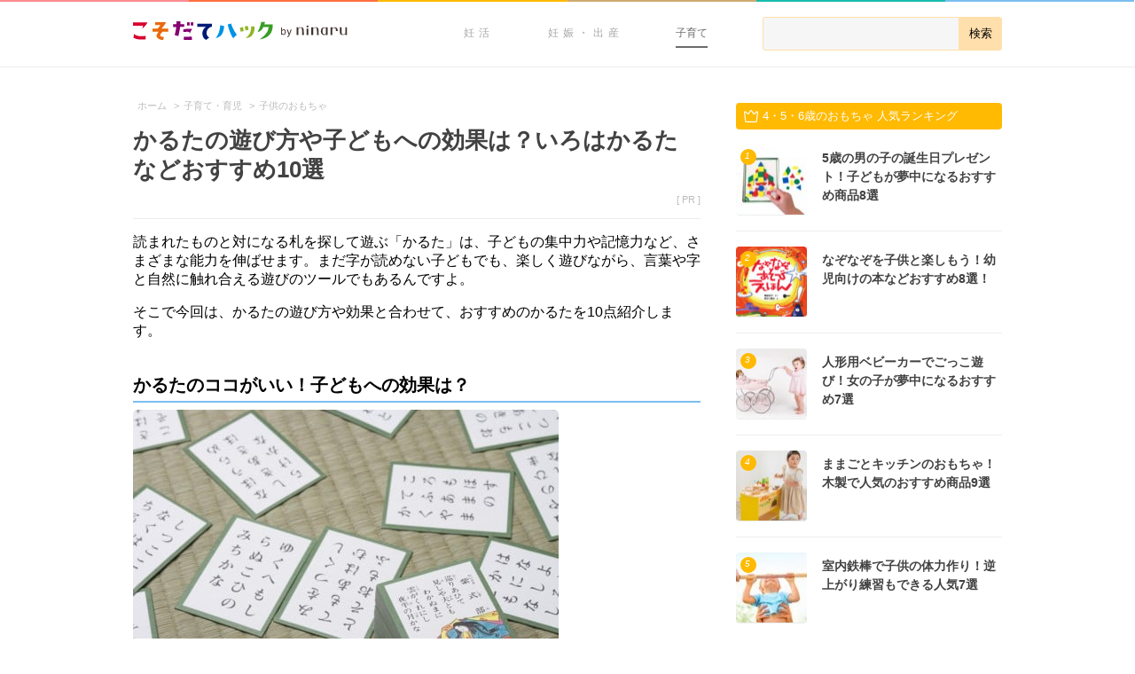

--- FILE ---
content_type: text/html; charset=UTF-8
request_url: https://192abc.com/20437
body_size: 18079
content:
<!doctype html>
<html lang="ja">

    <head>
        <meta charset="utf-8">

        <title>かるたの遊び方や子どもへの効果は？いろはかるたなどおすすめ10選 - こそだてハック</title>

        <meta name="HandheldFriendly" content="True">
        <meta name="MobileOptimized" content="320">
        <meta name="viewport" content="width=device-width, initial-scale=1"/>

        
        <link rel="apple-touch-icon" href="https://assets-hack.192abc.com/img/common/apple-touch-icon.png">
        <link rel="icon" href="https://assets-hack.192abc.com/img/common/favicon.png">

        <meta name="msapplication-TileColor" content="#f01d4f">
        <meta name="msapplication-TileImage" content="https://assets-hack.192abc.com/img/common/win8-tile-icon.png">

                <meta name="format-detection" content="telephone=no">


        
        <meta name='robots' content='index, follow, max-image-preview:large, max-snippet:-1, max-video-preview:-1' />
	<style>img:is([sizes="auto" i], [sizes^="auto," i]) { contain-intrinsic-size: 3000px 1500px }</style>
		    <script>
	        var ajaxurl = "https://192abc.com/wp/wp-admin/admin-ajax.php";
	    </script>
	
	<!-- This site is optimized with the Yoast SEO plugin v24.9 - https://yoast.com/wordpress/plugins/seo/ -->
	<meta name="description" content="読まれたものと対になる札を探して遊ぶ「かるた」は、子どもの集中力や記憶力など、さまざまな能力を伸ばせます。まだ字が読めない子どもでも、楽しく遊びながら、言葉や字" />
	<link rel="canonical" href="https://192abc.com/20437" />
	<meta property="og:locale" content="ja_JP" />
	<meta property="og:type" content="article" />
	<meta property="og:title" content="かるたの遊び方や子どもへの効果は？いろはかるたなどおすすめ10選 - こそだてハック" />
	<meta property="og:description" content="読まれたものと対になる札を探して遊ぶ「かるた」は、子どもの集中力や記憶力など、さまざまな能力を伸ばせます。まだ字が読めない子どもでも、楽しく遊びながら、言葉や字" />
	<meta property="og:url" content="https://192abc.com/20437" />
	<meta property="og:site_name" content="こそだてハック" />
	<meta property="article:publisher" content="https://www.facebook.com/192abc" />
	<meta property="article:published_time" content="2022-06-15T07:25:54+00:00" />
	<meta property="article:modified_time" content="2022-06-15T07:31:18+00:00" />
	<meta property="og:image" content="https://assets-hack.192abc.com/uploads/2022/05/23094652/1207affff8636bc5371fc0cc73255c2a_1653299212.jpeg" />
	<meta property="og:image:width" content="300" />
	<meta property="og:image:height" content="300" />
	<meta property="og:image:type" content="image/jpeg" />
	<meta name="author" content="hirama.kanae" />
	<meta name="twitter:card" content="summary_large_image" />
	<meta name="twitter:creator" content="@192abc" />
	<meta name="twitter:site" content="@192abc" />
	<meta name="twitter:label1" content="執筆者" />
	<meta name="twitter:data1" content="hirama.kanae" />
	<meta name="twitter:label2" content="推定読み取り時間" />
	<meta name="twitter:data2" content="4分" />
	<script type="application/ld+json" class="yoast-schema-graph">{"@context":"https://schema.org","@graph":[{"@type":"WebPage","@id":"https://192abc.com/20437","url":"https://192abc.com/20437","name":"かるたの遊び方や子どもへの効果は？いろはかるたなどおすすめ10選 - こそだてハック","isPartOf":{"@id":"https://192abc.com/#website"},"primaryImageOfPage":{"@id":"https://192abc.com/20437#primaryimage"},"image":{"@id":"https://192abc.com/20437#primaryimage"},"thumbnailUrl":"https://assets-hack.192abc.com/uploads/2022/05/23094652/1207affff8636bc5371fc0cc73255c2a_1653299212.jpeg","datePublished":"2022-06-15T07:25:54+00:00","dateModified":"2022-06-15T07:31:18+00:00","author":{"@id":"https://192abc.com/#/schema/person/25dc3a6ac45e94af82f557059d05154a"},"description":"読まれたものと対になる札を探して遊ぶ「かるた」は、子どもの集中力や記憶力など、さまざまな能力を伸ばせます。まだ字が読めない子どもでも、楽しく遊びながら、言葉や字","breadcrumb":{"@id":"https://192abc.com/20437#breadcrumb"},"inLanguage":"ja","potentialAction":[{"@type":"ReadAction","target":["https://192abc.com/20437"]}]},{"@type":"ImageObject","inLanguage":"ja","@id":"https://192abc.com/20437#primaryimage","url":"https://assets-hack.192abc.com/uploads/2022/05/23094652/1207affff8636bc5371fc0cc73255c2a_1653299212.jpeg","contentUrl":"https://assets-hack.192abc.com/uploads/2022/05/23094652/1207affff8636bc5371fc0cc73255c2a_1653299212.jpeg","width":300,"height":300,"caption":"幼児用かるた たべものかるたあっちゃんあがつく"},{"@type":"BreadcrumbList","@id":"https://192abc.com/20437#breadcrumb","itemListElement":[{"@type":"ListItem","position":1,"name":"Home","item":"https://192abc.com/"},{"@type":"ListItem","position":2,"name":"かるたの遊び方や子どもへの効果は？いろはかるたなどおすすめ10選"}]},{"@type":"WebSite","@id":"https://192abc.com/#website","url":"https://192abc.com/","name":"こそだてハック","description":"","potentialAction":[{"@type":"SearchAction","target":{"@type":"EntryPoint","urlTemplate":"https://192abc.com/?s={search_term_string}"},"query-input":{"@type":"PropertyValueSpecification","valueRequired":true,"valueName":"search_term_string"}}],"inLanguage":"ja"},{"@type":"Person","@id":"https://192abc.com/#/schema/person/25dc3a6ac45e94af82f557059d05154a","name":"hirama.kanae","image":{"@type":"ImageObject","inLanguage":"ja","@id":"https://192abc.com/#/schema/person/image/","url":"https://secure.gravatar.com/avatar/3336c247ab067fa362cb7e9940814a623762e6a9881d134991ff75732069f11d?s=96&d=mm&r=g","contentUrl":"https://secure.gravatar.com/avatar/3336c247ab067fa362cb7e9940814a623762e6a9881d134991ff75732069f11d?s=96&d=mm&r=g","caption":"hirama.kanae"}}]}</script>
	<!-- / Yoast SEO plugin. -->


<link rel='dns-prefetch' href='//assets-hack.192abc.com' />
<link rel='dns-prefetch' href='//192abc.com' />
<style id='classic-theme-styles-inline-css' type='text/css'>
/*! This file is auto-generated */
.wp-block-button__link{color:#fff;background-color:#32373c;border-radius:9999px;box-shadow:none;text-decoration:none;padding:calc(.667em + 2px) calc(1.333em + 2px);font-size:1.125em}.wp-block-file__button{background:#32373c;color:#fff;text-decoration:none}
</style>
<style id='global-styles-inline-css' type='text/css'>
:root{--wp--preset--aspect-ratio--square: 1;--wp--preset--aspect-ratio--4-3: 4/3;--wp--preset--aspect-ratio--3-4: 3/4;--wp--preset--aspect-ratio--3-2: 3/2;--wp--preset--aspect-ratio--2-3: 2/3;--wp--preset--aspect-ratio--16-9: 16/9;--wp--preset--aspect-ratio--9-16: 9/16;--wp--preset--color--black: #000000;--wp--preset--color--cyan-bluish-gray: #abb8c3;--wp--preset--color--white: #ffffff;--wp--preset--color--pale-pink: #f78da7;--wp--preset--color--vivid-red: #cf2e2e;--wp--preset--color--luminous-vivid-orange: #ff6900;--wp--preset--color--luminous-vivid-amber: #fcb900;--wp--preset--color--light-green-cyan: #7bdcb5;--wp--preset--color--vivid-green-cyan: #00d084;--wp--preset--color--pale-cyan-blue: #8ed1fc;--wp--preset--color--vivid-cyan-blue: #0693e3;--wp--preset--color--vivid-purple: #9b51e0;--wp--preset--gradient--vivid-cyan-blue-to-vivid-purple: linear-gradient(135deg,rgba(6,147,227,1) 0%,rgb(155,81,224) 100%);--wp--preset--gradient--light-green-cyan-to-vivid-green-cyan: linear-gradient(135deg,rgb(122,220,180) 0%,rgb(0,208,130) 100%);--wp--preset--gradient--luminous-vivid-amber-to-luminous-vivid-orange: linear-gradient(135deg,rgba(252,185,0,1) 0%,rgba(255,105,0,1) 100%);--wp--preset--gradient--luminous-vivid-orange-to-vivid-red: linear-gradient(135deg,rgba(255,105,0,1) 0%,rgb(207,46,46) 100%);--wp--preset--gradient--very-light-gray-to-cyan-bluish-gray: linear-gradient(135deg,rgb(238,238,238) 0%,rgb(169,184,195) 100%);--wp--preset--gradient--cool-to-warm-spectrum: linear-gradient(135deg,rgb(74,234,220) 0%,rgb(151,120,209) 20%,rgb(207,42,186) 40%,rgb(238,44,130) 60%,rgb(251,105,98) 80%,rgb(254,248,76) 100%);--wp--preset--gradient--blush-light-purple: linear-gradient(135deg,rgb(255,206,236) 0%,rgb(152,150,240) 100%);--wp--preset--gradient--blush-bordeaux: linear-gradient(135deg,rgb(254,205,165) 0%,rgb(254,45,45) 50%,rgb(107,0,62) 100%);--wp--preset--gradient--luminous-dusk: linear-gradient(135deg,rgb(255,203,112) 0%,rgb(199,81,192) 50%,rgb(65,88,208) 100%);--wp--preset--gradient--pale-ocean: linear-gradient(135deg,rgb(255,245,203) 0%,rgb(182,227,212) 50%,rgb(51,167,181) 100%);--wp--preset--gradient--electric-grass: linear-gradient(135deg,rgb(202,248,128) 0%,rgb(113,206,126) 100%);--wp--preset--gradient--midnight: linear-gradient(135deg,rgb(2,3,129) 0%,rgb(40,116,252) 100%);--wp--preset--font-size--small: 13px;--wp--preset--font-size--medium: 20px;--wp--preset--font-size--large: 36px;--wp--preset--font-size--x-large: 42px;--wp--preset--spacing--20: 0.44rem;--wp--preset--spacing--30: 0.67rem;--wp--preset--spacing--40: 1rem;--wp--preset--spacing--50: 1.5rem;--wp--preset--spacing--60: 2.25rem;--wp--preset--spacing--70: 3.38rem;--wp--preset--spacing--80: 5.06rem;--wp--preset--shadow--natural: 6px 6px 9px rgba(0, 0, 0, 0.2);--wp--preset--shadow--deep: 12px 12px 50px rgba(0, 0, 0, 0.4);--wp--preset--shadow--sharp: 6px 6px 0px rgba(0, 0, 0, 0.2);--wp--preset--shadow--outlined: 6px 6px 0px -3px rgba(255, 255, 255, 1), 6px 6px rgba(0, 0, 0, 1);--wp--preset--shadow--crisp: 6px 6px 0px rgba(0, 0, 0, 1);}:where(.is-layout-flex){gap: 0.5em;}:where(.is-layout-grid){gap: 0.5em;}body .is-layout-flex{display: flex;}.is-layout-flex{flex-wrap: wrap;align-items: center;}.is-layout-flex > :is(*, div){margin: 0;}body .is-layout-grid{display: grid;}.is-layout-grid > :is(*, div){margin: 0;}:where(.wp-block-columns.is-layout-flex){gap: 2em;}:where(.wp-block-columns.is-layout-grid){gap: 2em;}:where(.wp-block-post-template.is-layout-flex){gap: 1.25em;}:where(.wp-block-post-template.is-layout-grid){gap: 1.25em;}.has-black-color{color: var(--wp--preset--color--black) !important;}.has-cyan-bluish-gray-color{color: var(--wp--preset--color--cyan-bluish-gray) !important;}.has-white-color{color: var(--wp--preset--color--white) !important;}.has-pale-pink-color{color: var(--wp--preset--color--pale-pink) !important;}.has-vivid-red-color{color: var(--wp--preset--color--vivid-red) !important;}.has-luminous-vivid-orange-color{color: var(--wp--preset--color--luminous-vivid-orange) !important;}.has-luminous-vivid-amber-color{color: var(--wp--preset--color--luminous-vivid-amber) !important;}.has-light-green-cyan-color{color: var(--wp--preset--color--light-green-cyan) !important;}.has-vivid-green-cyan-color{color: var(--wp--preset--color--vivid-green-cyan) !important;}.has-pale-cyan-blue-color{color: var(--wp--preset--color--pale-cyan-blue) !important;}.has-vivid-cyan-blue-color{color: var(--wp--preset--color--vivid-cyan-blue) !important;}.has-vivid-purple-color{color: var(--wp--preset--color--vivid-purple) !important;}.has-black-background-color{background-color: var(--wp--preset--color--black) !important;}.has-cyan-bluish-gray-background-color{background-color: var(--wp--preset--color--cyan-bluish-gray) !important;}.has-white-background-color{background-color: var(--wp--preset--color--white) !important;}.has-pale-pink-background-color{background-color: var(--wp--preset--color--pale-pink) !important;}.has-vivid-red-background-color{background-color: var(--wp--preset--color--vivid-red) !important;}.has-luminous-vivid-orange-background-color{background-color: var(--wp--preset--color--luminous-vivid-orange) !important;}.has-luminous-vivid-amber-background-color{background-color: var(--wp--preset--color--luminous-vivid-amber) !important;}.has-light-green-cyan-background-color{background-color: var(--wp--preset--color--light-green-cyan) !important;}.has-vivid-green-cyan-background-color{background-color: var(--wp--preset--color--vivid-green-cyan) !important;}.has-pale-cyan-blue-background-color{background-color: var(--wp--preset--color--pale-cyan-blue) !important;}.has-vivid-cyan-blue-background-color{background-color: var(--wp--preset--color--vivid-cyan-blue) !important;}.has-vivid-purple-background-color{background-color: var(--wp--preset--color--vivid-purple) !important;}.has-black-border-color{border-color: var(--wp--preset--color--black) !important;}.has-cyan-bluish-gray-border-color{border-color: var(--wp--preset--color--cyan-bluish-gray) !important;}.has-white-border-color{border-color: var(--wp--preset--color--white) !important;}.has-pale-pink-border-color{border-color: var(--wp--preset--color--pale-pink) !important;}.has-vivid-red-border-color{border-color: var(--wp--preset--color--vivid-red) !important;}.has-luminous-vivid-orange-border-color{border-color: var(--wp--preset--color--luminous-vivid-orange) !important;}.has-luminous-vivid-amber-border-color{border-color: var(--wp--preset--color--luminous-vivid-amber) !important;}.has-light-green-cyan-border-color{border-color: var(--wp--preset--color--light-green-cyan) !important;}.has-vivid-green-cyan-border-color{border-color: var(--wp--preset--color--vivid-green-cyan) !important;}.has-pale-cyan-blue-border-color{border-color: var(--wp--preset--color--pale-cyan-blue) !important;}.has-vivid-cyan-blue-border-color{border-color: var(--wp--preset--color--vivid-cyan-blue) !important;}.has-vivid-purple-border-color{border-color: var(--wp--preset--color--vivid-purple) !important;}.has-vivid-cyan-blue-to-vivid-purple-gradient-background{background: var(--wp--preset--gradient--vivid-cyan-blue-to-vivid-purple) !important;}.has-light-green-cyan-to-vivid-green-cyan-gradient-background{background: var(--wp--preset--gradient--light-green-cyan-to-vivid-green-cyan) !important;}.has-luminous-vivid-amber-to-luminous-vivid-orange-gradient-background{background: var(--wp--preset--gradient--luminous-vivid-amber-to-luminous-vivid-orange) !important;}.has-luminous-vivid-orange-to-vivid-red-gradient-background{background: var(--wp--preset--gradient--luminous-vivid-orange-to-vivid-red) !important;}.has-very-light-gray-to-cyan-bluish-gray-gradient-background{background: var(--wp--preset--gradient--very-light-gray-to-cyan-bluish-gray) !important;}.has-cool-to-warm-spectrum-gradient-background{background: var(--wp--preset--gradient--cool-to-warm-spectrum) !important;}.has-blush-light-purple-gradient-background{background: var(--wp--preset--gradient--blush-light-purple) !important;}.has-blush-bordeaux-gradient-background{background: var(--wp--preset--gradient--blush-bordeaux) !important;}.has-luminous-dusk-gradient-background{background: var(--wp--preset--gradient--luminous-dusk) !important;}.has-pale-ocean-gradient-background{background: var(--wp--preset--gradient--pale-ocean) !important;}.has-electric-grass-gradient-background{background: var(--wp--preset--gradient--electric-grass) !important;}.has-midnight-gradient-background{background: var(--wp--preset--gradient--midnight) !important;}.has-small-font-size{font-size: var(--wp--preset--font-size--small) !important;}.has-medium-font-size{font-size: var(--wp--preset--font-size--medium) !important;}.has-large-font-size{font-size: var(--wp--preset--font-size--large) !important;}.has-x-large-font-size{font-size: var(--wp--preset--font-size--x-large) !important;}
:where(.wp-block-post-template.is-layout-flex){gap: 1.25em;}:where(.wp-block-post-template.is-layout-grid){gap: 1.25em;}
:where(.wp-block-columns.is-layout-flex){gap: 2em;}:where(.wp-block-columns.is-layout-grid){gap: 2em;}
:root :where(.wp-block-pullquote){font-size: 1.5em;line-height: 1.6;}
</style>
<link rel='stylesheet' id='quiz-maker-css' href='https://192abc.com/wp/wp-content/plugins/quiz-maker/public/css/quiz-maker-public.css' type='text/css' media='all' />
<link rel='stylesheet' id='yesno_style-css' href='https://192abc.com/wp/wp-content/plugins/yesno/css/style.css' type='text/css' media='all' />
<link rel='stylesheet' id='bones-stylesheet-css' href='https://192abc.com/wp/wp-content/themes/192abc_pc/library/css/style.css' type='text/css' media='all' />
<link rel='shortlink' href='https://192abc.com/?p=20437' />

        
<div id="gtm-info"
     class="post_terms_data"
     style="display:none;"
     data-theme="pc"
     data-category="parenting"
     data-page="single"
     data-tag="|2-year-old|3-6-year-old|toy-456years|toy|training|intellectual-training|toys|parenting|playing-indoor|7-12-year-old|"
     data-termg="none"
     data-team="2">
>
</div>        <!-- Google Tag Manager -->
<script>(function(w,d,s,l,i){w[l]=w[l]||[];w[l].push({'gtm.start':
new Date().getTime(),event:'gtm.js'});var f=d.getElementsByTagName(s)[0],
j=d.createElement(s),dl=l!='dataLayer'?'&l='+l:'';j.async=true;j.src=
'https://www.googletagmanager.com/gtm.js?id='+i+dl;f.parentNode.insertBefore(j,f);
})(window,document,'script','dataLayer','GTM-T7KH4T');</script>
<!-- End Google Tag Manager -->
        <script src="https://www.googleoptimize.com/optimize.js?id=OPT-5NQ6N6K"></script>
                                <script type='text/javascript'>
var googletag = googletag || {};
googletag.cmd = googletag.cmd || [];
(function() {
    var gads = document.createElement('script');
    gads.async = true;
    gads.type = 'text/javascript';
    var useSSL = 'https:' == document.location.protocol;
    gads.src = (useSSL ? 'https:' : 'http:') +
        '//www.googletagservices.com/tag/js/gpt.js';
    var node = document.getElementsByTagName('script')[0];
    node.parentNode.insertBefore(gads, node);
})();
</script>


<script type='text/javascript'>
googletag.cmd.push(function() {

    googletag.defineSlot('/111042101/hack_pc_sidebar_rectangle_161003', [[336, 280], [300, 250]], 'div-gpt-ad-1475458471319-0').addService(googletag.pubads());

    
            googletag.defineSlot('/111042101/hack_pc_related_infeed_1_151110', [640, 170], 'div-gpt-ad-1447122483901-0').addService(googletag.pubads());
        googletag.defineSlot('/111042101/hack_pc_related_infeed_151020', [640, 170], 'div-gpt-ad-1445439878680-0').addService(googletag.pubads());
    
                googletag.defineSlot('/111042101/hack_pc_sidebar_halfpage_180509', [300, 600], 'div-gpt-ad-1525762744455-0').addService(googletag.pubads());
    
    googletag.pubads().enableSingleRequest();
    googletag.pubads().collapseEmptyDivs(true);
    googletag.pubads().setTargeting('mcat', ["parenting"]);
    googletag.pubads().setTargeting('cat', ["2-year-old","3-6-year-old","toys","parenting","7-12-year-old"]);
    googletag.pubads().setTargeting('tag', ["toy-456years","toy","training","intellectual-training","playing-indoor"]);
    googletag.pubads().setTargeting('pt', ["single"]);
    googletag.pubads().setTargeting('mterm', ["none"]);
    googletag.pubads().setTargeting('termg', ["none"]);
    googletag.pubads().setTargeting('id', ["20437"]);
    googletag.pubads().setTargeting('env', ["pro"]);
    googletag.enableServices();
});
</script>
            </head>
        <body class="wp-singular post-template-default single single-post postid-20437 single-format-standard wp-theme-192abc_base wp-child-theme-192abc_pc">
        <!-- Google Tag Manager (noscript) -->
<noscript><iframe src="https://www.googletagmanager.com/ns.html?id=GTM-T7KH4T"
height="0" width="0" style="display:none;visibility:hidden"></iframe></noscript>
<!-- End Google Tag Manager (noscript) -->        <div id="fb-root"></div>
<script>
    (function () {
        var addEventListener = window.addEventListener;
        var eventTypePrefix = '';
        var eventTypes = ['keydown', 'mousedown', 'mousemove', 'scroll'];
        var removeEventListener = window.removeEventListener;

        if (!addEventListener) {
            addEventListener = window.attachEvent;
            removeEventListener = window.detachEvent;
            eventTypePrefix = 'on';
        }

        registerEvents();

        function loadFacebookSDK() {
            (function(d, s, id) {
              var js, fjs = d.getElementsByTagName(s)[0];
              if (d.getElementById(id)) return;
              js = d.createElement(s); js.id = id;
              js.src = "//connect.facebook.net/ja_JP/sdk.js#xfbml=1&version=v2.3&appId=413117985492079";
              fjs.parentNode.insertBefore(js, fjs);
            }(document, 'script', 'facebook-jssdk'));

             unregisterEvents();
        }

        function registerEvents() {
            for (var i = 0, max = eventTypes.length; i < max; i += 1) {
                var eventType = eventTypePrefix + eventTypes[i];
                addEventListener(eventType, loadFacebookSDK);
            }
        }

        function unregisterEvents() {
            for (var i = 0, max = eventTypes.length; i < max; i += 1) {
                var eventType = eventTypePrefix + eventTypes[i];
                removeEventListener(eventType, loadFacebookSDK);
            }
        }
    })();
</script>

        <div class="container">
            <header class="header-navi">
    <div class="header-navi__lines">
        <span class="header-navi__lines--pink"></span>
        <span class="header-navi__lines--red"></span>
        <span class="header-navi__lines--yellow"></span>
        <span class="header-navi__lines--orange"></span>
        <span class="header-navi__lines--green"></span>
        <span class="header-navi__lines--blue"></span>
    </div>
    <div class="header-navi__wrap">
        <div class="header-navi__logo">
                        <a href="https://192abc.com">
                <img src="https://assets-hack.192abc.com/img/common/pc/header-logo.png" alt='こそだてハック|妊活・妊娠・出産・育児が"もっと楽しくなる"情報サイト' />
            </a>
                    </div>
        
        <form role="search" method="get" class="header-navi__search" action="/">
            <div class="header-navi__search-wrap">
                <input type="search" value="" name="s" id="s" />
                <input type="submit" value="検索"/>
            </div>
        </form>

        <div class="header-navi__categories">
            <ul class="header-navi-categories">
                <li class="header-navi-categories__list">
                    <a class="header-navi-categories__link" href="/trying-to-conceive/">
                        妊活
                    </a>
                </li>
                <li class="header-navi-categories__list">
                    <a class="header-navi-categories__link" href="/pregnancy/">
                        妊娠・出産
                    </a>
                    <ul class="header-navi-categories__sub-categories">
                        <li><a href="/pregnancy/pregnancy-ultra-initial">妊娠超初期</a></li>
                        <li><a href="/pregnancy/first-trimester">妊娠初期</a></li>
                        <li><a href="/pregnancy/second-trimester">妊娠中期</a></li>
                        <li><a href="/pregnancy/third-trimester">妊娠後期</a></li>
                        <li><a href="/pregnancy/birth">出産</a></li>
                    </ul>
                </li>
                <li class="header-navi-categories__list">
                    <a class="header-navi-categories__link--active" href="/parenting/">
                        子育て
                    </a>
                    <ul class="header-navi-categories__sub-categories">
                        <li><a href="/parenting/infant">0歳児</a></li>
                        <li><a href="/parenting/1-year-old">1歳児</a></li>
                        <li><a href="/parenting/2-year-old">2歳児</a></li>
                        <li><a href="/parenting/3-6-year-old">3~6歳児</a></li>
                        <li><a href="/parenting/7-12-year-old">7~12歳児</a></li>
                    </ul>
                </li>
            </ul>
        </div>
    </div>
</header>
<div class="main-content">
    <div class="single-article-container" role="main">
                <div class="breadcrumb" data-gtm="breadcrumb">
            <ul>
                <ol itemscope itemtype="http://schema.org/BreadcrumbList"><li itemprop="itemListElement" itemscope itemtype="http://schema.org/ListItem"><a itemprop="item" href="https://192abc.com">
                                    <span itemprop="name">ホーム</span>
                                </a>
                                <meta itemprop="position" content="1" />
                                 &gt;</li><li itemprop="itemListElement" itemscope itemtype="http://schema.org/ListItem"><a itemprop="item" href="https://192abc.com/parenting">
                                    <span itemprop="name">子育て・育児</span>
                                </a>
                                <meta itemprop="position" content="2" />
                                 &gt;</li><li itemprop="itemListElement" itemscope itemtype="http://schema.org/ListItem"><a itemprop="item" href="https://192abc.com/parenting/toys">
                                    <span itemprop="name">子供のおもちゃ</span>
                                </a>
                                <meta itemprop="position" content="3" />
                                </li>
            </ul>
        </div>                    <article class="single-article parenting post-20437 post type-post status-publish format-standard has-post-thumbnail hentry category-2-year-old category-3-6-year-old category-toys category-parenting category-7-12-year-old tag-toy-456years tag-toy tag-training tag-intellectual-training tag-playing-indoor" itemscope itemtype="http://schema.org/BlogPosting">
    <header class="single-article__header">
        <h1 class="single-article__title entry-title" itemprop="headline">かるたの遊び方や子どもへの効果は？いろはかるたなどおすすめ10選</h1>
        <p class="single-article__meta vcard">
                            [ PR ]
                        <span class="author"><span class="fn">こそだてハック</span></span>
        </p>
        
            </header>

    <section class="single-article__content entry-content" data-gtm="entry-content" itemprop="articleBody">
        <p>読まれたものと対になる札を探して遊ぶ「かるた」は、子どもの集中力や記憶力など、さまざまな能力を伸ばせます。まだ字が読めない子どもでも、楽しく遊びながら、言葉や字と自然に触れ合える遊びのツールでもあるんですよ。</p>
<p>そこで今回は、かるたの遊び方や効果と合わせて、おすすめのかるたを10点紹介します。</p>
<p class="spacer"></p>
<h2>かるたのココがいい！子どもへの効果は？</h2>
<img fetchpriority="high" decoding="async" class="alignnone size-medium wp-image-41198" src="https://assets-hack.192abc.com/uploads/2014/11/21145733/ae5acb139aa4c7cf78437750155939b0-480x320.jpg" alt="カルタ" width="480" height="320" />
<p>かるたは読み手の声を聞き取り、読まれた文字札に対応した取り札を探すカードゲーム。誰よりも早く札を取って、取った札の枚数を競うのが基本的な遊び方です。</p>
<p>文字に触れることで言葉を学べるのはもちろん、読み手の声を集中して聞き、多くの札の中から一枚の札を探すことで集中力を養えます。</p>
<p>また、3人以上で遊ぶと協調性も身につきますよ。最近では動物や地理といった身近なものをテーマにしたかるたがたくさんあるので、遊ぶことで多くの知識が自然と身につきます。</p>
<p class="spacer"></p>
<h2>かるたの遊び方は？</h2>
<img decoding="async" src="https://assets-hack.192abc.com/uploads/2022/06/06130414/b26189f2bfa7c1f358f1433f5e91e424_1654520654-480x319.jpg" class="high-resolution-image size-medium" alt="カード 子供 男の子 かるた トランプ 幼児" width="480" height="319" />
<h3>かるた取り</h3>
<p>誰でも楽しめる一般的な遊び方が「かるた取り」です。取り札を表にして広げ、文字札は山にします。読み手が文字札を山から1枚引いて読みあげ、読まれた文字札に対応する取り札を早く探し、一番多く取り札を集めた人が勝ちです。</p>
<h3>逆かるた</h3>
<p>逆かるたはかるた取りとは反対に、文字札を広げて取り札を山にします。全員で順番に取り札を引き、引いた取り札に対応した文字札を探します。</p>
<p>かるた取りに比べて難易度は上がりますが、文字を覚える練習にはピッタリですよ！</p>
<h3>よーいドンかるた</h3>
<p>いつもは床やテーブルに札を広げて遊ぶかるたを、簡単にはがせる両面テープで壁に貼ります。そしてスタート位置から、読み手の読み終わりと同時に取り札のある壁まで走って取ってくる遊びです。</p>
<p>よーいドンかるたなら、広い場所を使って大人数でも遊べますね。ただし、競争に夢中になりすぎてケガをしないように注意してくださいね。</p>
<h3>源平合戦</h3>
<p>4人以上で遊ぶ場合に行う、2つのチームに分かれてかるた取りをする形式です。チームで取った取り札の数を競います。</p>
<h3>坊主めくり</h3>
<p>百人一首というかるたで遊べる遊び方です。取り札だけを使って遊びます。取り札をよく混ぜ、裏返しにして4つの山に分けます。順番に好きな山から札を一枚ずつ取り、髪の毛の生えている男性なら手持ちの手札にできます。</p>
<p>しかし、髪の毛のない坊主を引いた場合は手持ちの札が没収されてしまいます。お姫様の札を引くと、引いた札と没収されている全ての札を自分のものにできます。全ての札を引き終わったときに、一番多く札を持っていた人が勝ちです。</p>
<p class="spacer"></p>
<h2>いろはかるたで美しい日本語を覚えよう</h2>
<h3>1. 大石天狗堂 江戸いろはかるた</h3>
<img decoding="async" src="https://assets-hack.192abc.com/uploads/2017/11/18231706/84c2e567a8db73f8aead16bb1de35af3_1511047021-480x480.jpg" class="high-resolution-image size-medium" alt="要出典 かるた 遊び方 大石天狗堂 江戸いろはかるた" width="480" height="480" />
<div class="source-mark"><span class="source-mark__rakuten"></span></div>
<p>江戸いろはかるたは、江戸時代後期に始まったといわれているかるた。「いろはにほへとちりぬるを…」という「いろは歌」47文字に、漢字の「京」を加えた48文字を頭文字にした、江戸庶民に受け継がれたことわざが読み札です。</p>
<p>近代的な日本画の絵札は、色鮮やかで見ているだけでも風情を感じます。わかりやすい解説書付きなので、わかりづらいことわざは説明をはさみながら少しずつ理解を深められると良いですね。</p>
<dl>
<dt>税込価格</dt>
<dd>1,100円</dd>
</dl>
<dl>
<dt>対象年齢</dt>
<dd>5歳～</dd>
</dl>
<div class="affiliate-btns"><a class="affiliate-btn" href="https://hb.afl.rakuten.co.jp/hgc/151ea00f.8cbab5db.151ea010.cdc0e8c3/?pc=https%3A%2F%2Fitem.rakuten.co.jp%2Figolabo%2F10002154%2F&m=http%3A%2F%2Fm.rakuten.co.jp%2Figolabo%2Fi%2F10002154%2F&link_type=text&ut=eyJwYWdlIjoiaXRlbSIsInR5cGUiOiJ0ZXh0Iiwic2l6ZSI6IjQwMHg0MDAiLCJuYW0iOjEsIm5hbXAiOiJkb3duIiwiY29tIjoxLCJjb21wIjoibGVmdCIsInByaWNlIjowLCJib3IiOjEsImNvbCI6MH0%3D" target="_blank"><span class="affiliate-btn__rakuten"></span></a><a class="affiliate-btn" href="https://amazon.co.jp/dp/B001CIKGTY/?tag=192abc-22" target="_blank"><span class="affiliate-btn__amazon"></span></a></div>
<p class="spacer"></p>
<h3>2. にほんごであそぼ いろはかるた</h3>
<img loading="lazy" decoding="async" src="https://assets-hack.192abc.com/uploads/2017/11/18230802/493b8e6af62e65a4d6eca8c457db6ed5_1511046477-480x480.jpg" class="high-resolution-image size-medium" alt="要出典 かるた にほんごであそぼ いろはかるた" width="480" height="480" />
<div class="source-mark"><span class="source-mark__rakuten"></span></div>
<p>人気番組「にほんごであそぼ」のいろはかるた。古典的ないろはかるたの読み札はことわざですが、こちらは「こがねむしはかねもちだ」「よごれちまったかなしみに」などに日本人に覚えてほしい名文名句が勢揃い。</p>
<p>大人が読んでも楽しめる読み札のウンチク解説書付き。シンプルなのにインパクトのある絵札やそのまま置いても画になるパッケージも見逃せませんよ。「遊びながら自然にきれいな日本語を覚えられる」と口コミでも好評です。</p>
<dl>
<dt>税込価格</dt>
<dd>1,436円</dd>
</dl>
<dl>
<dt>対象年齢</dt>
<dd>3歳～</dd>
</dl>
<div class="affiliate-btns"><a class="affiliate-btn" href="https://hb.afl.rakuten.co.jp/hgc/151e1710.939f0776.151e1711.5b83f568/?pc=https%3A%2F%2Fitem.rakuten.co.jp%2Fnhkgoods%2F10515p1%2F&m=http%3A%2F%2Fm.rakuten.co.jp%2Fnhkgoods%2Fi%2F10028494%2F&link_type=text&ut=eyJwYWdlIjoiaXRlbSIsInR5cGUiOiJ0ZXh0Iiwic2l6ZSI6IjQwMHg0MDAiLCJuYW0iOjEsIm5hbXAiOiJkb3duIiwiY29tIjoxLCJjb21wIjoibGVmdCIsInByaWNlIjowLCJib3IiOjEsImNvbCI6MH0%3D" target="_blank"><span class="affiliate-btn__rakuten"></span></a><a class="affiliate-btn" href="https://amazon.co.jp/dp/B0146J4KRY/?tag=192abc-22" target="_blank"><span class="affiliate-btn__amazon"></span></a></div>
<p class="spacer"></p>
<h2>かるたの遊び方が広がる！伝統の百人一首</h2>
<h3>3. 任天堂 百人一首 舞扇</h3>
<img loading="lazy" decoding="async" src="https://assets-hack.192abc.com/uploads/2022/06/02141333/fa2e714f55fe39731be9e4adf82bfb10_1654179213-480x480.jpeg" class="high-resolution-image size-medium" alt="要出典 かるた 遊び方 任天堂 百人一首 舞扇" width="480" height="480" />
<div class="source-mark"><span class="source-mark__rakuten"></span></div>
<p>競技かるたで正式に使用されている百人一首。読み札には短歌が書いてあり、取り札には短歌の下の句が書いてあります。遊びながら日本語の美しさに触れることができますよ。</p>
<p>まだ短歌は早いという子には、遊び方でご紹介した坊主めくりがおすすめ。百人一首は広い世代で楽しめるので、家族や親戚で集まったときにも盛り上がるかもしれませんね。</p>
<dl>
<dt>税込価格</dt>
<dd>1,421円</dd>
</dl>
<div class="affiliate-btns"><a class="affiliate-btn" href="https://hb.afl.rakuten.co.jp/ichiba/151b7402.8ec5808f.151b7403.4d4a01ed/?pc=https%3A%2F%2Fitem.rakuten.co.jp%2Fbook%2F12577967%2F&link_type=text&ut=eyJwYWdlIjoiaXRlbSIsInR5cGUiOiJ0ZXh0Iiwic2l6ZSI6IjI0MHgyNDAiLCJuYW0iOjEsIm5hbXAiOiJyaWdodCIsImNvbSI6MSwiY29tcCI6ImRvd24iLCJwcmljZSI6MCwiYm9yIjoxLCJjb2wiOjEsImJidG4iOjEsInByb2QiOjAsImFtcCI6ZmFsc2V9" target="_blank"><span class="affiliate-btn__rakuten"></span></a><a class="affiliate-btn" href="https://amazon.co.jp/dp/B000CNF0AA/?tag=192abc-22" target="_blank"><span class="affiliate-btn__amazon"></span></a></div>
<p class="spacer"></p>
<h2>かるたの遊び方！色々な知識も身につけよう</h2>
<h3>4. 学研ステイフル 世界の国旗かるた</h3>
<img loading="lazy" decoding="async" src="https://assets-hack.192abc.com/uploads/2022/06/06131534/1445834ad8a3d42829c92c3b5ec5c7a0_1654521334-480x324.jpeg" class="high-resolution-image size-medium" alt="要出典 かるた 学研ステイフル 世界の国旗かるた" width="480" height="324" />
<div class="source-mark"><span class="source-mark__rakuten"></span></div>
<p>ニュースやスポーツなどでよく見ることが多い国旗や、特徴のある国旗など計48種類の世界の国旗がかるたになりました。読み札には国旗の特徴がわかりやすく書かれているので、国旗を知らない子どもも十分楽しむことができますよ。</p>
<p>絵札の裏には国旗の説明のほか、首都や特産物なども載っていて、いろんな情報を結びつけながら国を覚えられそう。こちらのかるたにはパート2もあるので、子どもがパート1の国旗を覚えられたら両方をミックスさせて遊ぶのもいいですね。</p>
<dl>
<dt>税込価格</dt>
<dd>1,100円</dd>
</dl>
<dl>
<dt>対象年齢</dt>
<dd>6歳～</dd>
</dl>
<div class="affiliate-btns"><a class="affiliate-btn" href="https://hb.afl.rakuten.co.jp/ichiba/151b7402.8ec5808f.151b7403.4d4a01ed/?pc=https%3A%2F%2Fitem.rakuten.co.jp%2Fbook%2F5137544%2F&link_type=text&ut=eyJwYWdlIjoiaXRlbSIsInR5cGUiOiJ0ZXh0Iiwic2l6ZSI6IjI0MHgyNDAiLCJuYW0iOjEsIm5hbXAiOiJyaWdodCIsImNvbSI6MSwiY29tcCI6ImRvd24iLCJwcmljZSI6MCwiYm9yIjoxLCJjb2wiOjEsImJidG4iOjEsInByb2QiOjAsImFtcCI6ZmFsc2V9" target="_blank"><span class="affiliate-btn__rakuten"></span></a><a class="affiliate-btn" href="https://amazon.co.jp/dp/B000ZI90Q2/?tag=192abc-22" target="_blank"><span class="affiliate-btn__amazon"></span></a></div>
<p class="spacer"></p>
<h3>5. たべものかるた あっちゃんあがつく</h3>
<img loading="lazy" decoding="async" src="https://assets-hack.192abc.com/uploads/2017/04/18104422/ab90fd3ce4e973c3565e8d997bab5d4c_1492512260-480x426.jpg" class="high-resolution-image size-medium" alt="要出典 かるた たべものかるたあっちゃんあがつく 2" width="480" height="426" />
<span class='source'>出典: <a href='https://www.ehon.ne.jp/karuta/k001.html' target='_blank'>www.ehon.ne.jp</a></span>
<p>人気の絵本「あっちゃんあがつく たべものあいうえお」のかるた版が登場しました。おいしそう！食べたい！かわいい！と思わず声に出てしまいそうな、食べもののキャラクターたちがたくさん。</p>
<p>取り札も読み札もカラーで、お菓子の箱のようなしっかりした箱に入っています。 「知らない食べものに興味をもったり、食べものの名前を覚えたりできます」と口コミでも好評です。</p>
<dl>
<dt>税込価格</dt>
<dd>2,200円</dd>
</dl>
<div class="affiliate-btns"><a class="affiliate-btn" href="https://hb.afl.rakuten.co.jp/ichiba/151b7402.8ec5808f.151b7403.4d4a01ed/?pc=https%3A%2F%2Fitem.rakuten.co.jp%2Fbook%2F4952535%2F&link_type=text&ut=eyJwYWdlIjoiaXRlbSIsInR5cGUiOiJ0ZXh0Iiwic2l6ZSI6IjI0MHgyNDAiLCJuYW0iOjEsIm5hbXAiOiJyaWdodCIsImNvbSI6MSwiY29tcCI6ImRvd24iLCJwcmljZSI6MCwiYm9yIjoxLCJjb2wiOjEsImJidG4iOjEsInByb2QiOjAsImFtcCI6ZmFsc2V9" target="_blank"><span class="affiliate-btn__rakuten"></span></a><a class="affiliate-btn" href="https://amazon.co.jp/dp/4947581492/?tag=192abc-22" target="_blank"><span class="affiliate-btn__amazon"></span></a></div>
<p class="spacer"></p>
<h3>6. アーテック だじゃれかるた</h3>
<img loading="lazy" decoding="async" src="https://assets-hack.192abc.com/uploads/2022/06/02143131/e13082afd9c9b7d493fc0e9034307857_1654180291.jpeg" class="high-resolution-image size-medium" alt="要出典 かるた アーテック だじゃれかるた" width="480" height="347" />
<div class="source-mark"><span class="source-mark__rakuten"></span></div>
<p>ダジャレが好きな子におすすめなのがこちら。思わずクスッと笑ってしまいそうなダジャレが盛りだくさんですよ。</p>
<p>ポップな色使いの絵札で、入り込みやすいのもポイント。ひらがなを練習中の子どもにとっても、言葉への関心を高めるきっかけになりそう。お気に入りのダジャレは、家族や友達にもシェアすることでさらに楽しめますね。</p>
<dl>
<dt>税込価格</dt>
<dd>529円</dd>
</dl>
<div class="affiliate-btns"><a class="affiliate-btn" href="https://hb.afl.rakuten.co.jp/ichiba/156a2607.ce9520fe.156a2608.cc21a8fa/?pc=https%3A%2F%2Fitem.rakuten.co.jp%2Fkeepon%2F3285%2F&link_type=text&ut=eyJwYWdlIjoiaXRlbSIsInR5cGUiOiJ0ZXh0Iiwic2l6ZSI6IjI0MHgyNDAiLCJuYW0iOjEsIm5hbXAiOiJyaWdodCIsImNvbSI6MSwiY29tcCI6ImRvd24iLCJwcmljZSI6MCwiYm9yIjoxLCJjb2wiOjEsImJidG4iOjEsInByb2QiOjAsImFtcCI6ZmFsc2V9" target="_blank"><span class="affiliate-btn__rakuten"></span></a><a class="affiliate-btn" href="https://amazon.co.jp/dp/B076Y2989W/?tag=192abc-22" target="_blank"><span class="affiliate-btn__amazon"></span></a></div>
<p class="spacer"></p>
<h3>7. アーテック 変ないきものかるた</h3>
<img loading="lazy" decoding="async" src="https://assets-hack.192abc.com/uploads/2022/06/06135116/13e9169512bd05c351171b7627ade52d_1654523476-480x480.jpeg" class="high-resolution-image size-medium" alt="要出典 子ども かるた アーテック 変ないきものかるた" width="480" height="480" />
<div class="source-mark"><span class="source-mark__rakuten"></span></div>
<p>こちらは、ウーパールーパーやカモノハシなど変で愉快な生き物がたくさん登場するかるた。リズムの良いユニークな文章を通して、大人も知らないような44種の生き物を知ることができますよ。</p>
<p>取り札にはその生き物についてのちょっとした豆知識付き。動物好きな子にもオススメです。「子どもがひらがなをすごい勢いで覚えた」「値段も安いのにしっかり楽しめて良い」と口コミでも好評です。</p>
<dl>
<dt>税込価格</dt>
<dd>545円</dd>
</dl>
<div class="affiliate-btns"><a class="affiliate-btn" href="https://hb.afl.rakuten.co.jp/ichiba/151dc95d.7303e1a2.151dc95e.874f6cf3/?pc=https%3A%2F%2Fitem.rakuten.co.jp%2Floupe-studio%2Fatc-08043%2F&link_type=text&ut=eyJwYWdlIjoiaXRlbSIsInR5cGUiOiJ0ZXh0Iiwic2l6ZSI6IjI0MHgyNDAiLCJuYW0iOjEsIm5hbXAiOiJyaWdodCIsImNvbSI6MSwiY29tcCI6ImRvd24iLCJwcmljZSI6MCwiYm9yIjoxLCJjb2wiOjEsImJidG4iOjEsInByb2QiOjAsImFtcCI6ZmFsc2V9" target="_blank"><span class="affiliate-btn__rakuten"></span></a><a class="affiliate-btn" href="https://amazon.co.jp/dp/B07JQQJSXD/?tag=192abc-22" target="_blank"><span class="affiliate-btn__amazon"></span></a></div>
<p class="spacer"></p>
<h2>かるたの遊び方！こんなユニークなかるたも</h2>
<h3>8. もったいないばあさんかるた</h3>
<img loading="lazy" decoding="async" src="https://assets-hack.192abc.com/uploads/2022/06/06132707/9da643a8e4533434c0ccfc0a9c72c68e_1654522027-345x480.jpeg" class="high-resolution-image size-medium" alt="要出典 かるた もったいないばあさんかるた" width="345" height="480" />
<span class='source'>出典: <a href='https://bookclub.kodansha.co.jp/product?item=0000183473' target='_blank'>bookclub.kodansha.co.jp</a></span>
<p>もったいないことをしているとやってくる、もったいないばあさん。生活の中にある「もったいない」を、もったいないばあさんがかるたを通してたくさん教えてくれますよ。</p>
<p>「水の出しっ放しをやめてくれた」「子どもも『もったいない』が口癖になった」とママやパパからも好評。ものを大切にしながら生活するという考えを、遊びながら自然と身につけることができそうですね。</p>
<dl>
<dt>税込価格</dt>
<dd>1,320円</dd>
</dl>
<div class="affiliate-btns"><a class="affiliate-btn" href="https://hb.afl.rakuten.co.jp/ichiba/151b7402.8ec5808f.151b7403.4d4a01ed/?pc=https%3A%2F%2Fitem.rakuten.co.jp%2Fbook%2F4235333%2F&link_type=text&ut=eyJwYWdlIjoiaXRlbSIsInR5cGUiOiJ0ZXh0Iiwic2l6ZSI6IjI0MHgyNDAiLCJuYW0iOjEsIm5hbXAiOiJyaWdodCIsImNvbSI6MSwiY29tcCI6ImRvd24iLCJwcmljZSI6MCwiYm9yIjoxLCJjb2wiOjEsImJidG4iOjEsInByb2QiOjAsImFtcCI6ZmFsc2V9" target="_blank"><span class="affiliate-btn__rakuten"></span></a><a class="affiliate-btn" href="https://amazon.co.jp/dp/4062136759/?tag=192abc-22" target="_blank"><span class="affiliate-btn__amazon"></span></a></div>
<p class="spacer"></p>
<h3>9. 玩具ロードワークス あいうえおカルタ</h3>
<img loading="lazy" decoding="async" src="https://assets-hack.192abc.com/uploads/2022/06/06132925/79e61d42dceca32c8ff88ddb0ce95320_1654522165-480x480.jpeg" class="high-resolution-image size-medium" alt="要出典 かるた 遊び方 玩具ロードワークス あいうえおカルタ" width="480" height="480" />
<div class="source-mark"><span class="source-mark__rakuten"></span></div>
<p>沖縄の伝統玩具、琉球張子職人の豊永盛人さんが描く、あいうえおカルタです。肩の力が抜ける、微笑ましい絵柄に思わずにっこり。温かみとユーモアのある読み札も特徴です。</p>
<p>子どもとの遊びにはもちろん、家族や友人と楽しい時間を過ごすことができる、ユニークなかるたです。外箱の絵は一点ずつ手作業で色づけされているため、同じものが2つとありませんよ。</p>
<dl>
<dt>税込価格</dt>
<dd>2,463円</dd>
</dl>
<div class="affiliate-btns"><a class="affiliate-btn" href="https://hb.afl.rakuten.co.jp/hgc/15247286.996bb790.15247287.e65fb1ea/?pc=https%3A%2F%2Fitem.rakuten.co.jp%2Fblue-post%2Froadworks-01%2F&m=http%3A%2F%2Fm.rakuten.co.jp%2Fblue-post%2Fi%2F10021681%2F&link_type=text&ut=eyJwYWdlIjoiaXRlbSIsInR5cGUiOiJ0ZXh0Iiwic2l6ZSI6IjQwMHg0MDAiLCJuYW0iOjEsIm5hbXAiOiJkb3duIiwiY29tIjoxLCJjb21wIjoibGVmdCIsInByaWNlIjowLCJib3IiOjEsImNvbCI6MH0%3D" target="_blank"><span class="affiliate-btn__rakuten"></span></a><a class="affiliate-btn" href="https://amazon.co.jp/dp/B008EPCOZ2/?tag=192abc-22" target="_blank"><span class="affiliate-btn__amazon"></span></a></div>
<p class="spacer"></p>
<h3>10. 奥野かるた店 かるた屋さんの 無地かるた（フチあり）</h3>
<img loading="lazy" decoding="async" src="https://assets-hack.192abc.com/uploads/2022/06/06133149/f2533c90b3490bade4a694ce11361892_1654522309-480x480.jpeg" class="high-resolution-image size-medium" alt="要出典 かるた 奥野かるた店 かるた屋さんの 無地かるた" width="480" height="480" />
<div class="source-mark"><span class="source-mark__rakuten"></span></div>
<p>こちらは、自分で好きなかるたを作ることができる無地のかるたです。手作りすれば、どんなかるたにしようかと考える思考力、文字や文章の学習にも役立ちますね。</p>
<p>家族の名前を書いたり、子どもの成長エピソードを入れたりと作り方は無限にありますよ。神経衰弱のように絵合わせのかるたを作って楽しむのもおすすめです。</p>
<dl>
<dt>税込価格</dt>
<dd>1,100円</dd>
</dl>
<div class="affiliate-btns"><a class="affiliate-btn" href="https://hb.afl.rakuten.co.jp/ichiba/15818c6d.73ddd1c6.15818c6e.75462bd3/?pc=https%3A%2F%2Fitem.rakuten.co.jp%2Fmono2%2F824977%2F&link_type=text&ut=eyJwYWdlIjoiaXRlbSIsInR5cGUiOiJ0ZXh0Iiwic2l6ZSI6IjI0MHgyNDAiLCJuYW0iOjEsIm5hbXAiOiJyaWdodCIsImNvbSI6MSwiY29tcCI6ImRvd24iLCJwcmljZSI6MCwiYm9yIjoxLCJjb2wiOjEsImJidG4iOjEsInByb2QiOjAsImFtcCI6ZmFsc2V9" target="_blank"><span class="affiliate-btn__rakuten"></span></a><a class="affiliate-btn" href="https://amazon.co.jp/dp/B000BFMHLE/?tag=192abc-22" target="_blank"><span class="affiliate-btn__amazon"></span></a></div>
<p><p class="red-frame-btn"><a href="https://hb.afl.rakuten.co.jp/hgc/1518bce2.ae3fb972.1518bce3.25f01b1a/?pc=http%3A%2F%2Fsearch.rakuten.co.jp%2Fsearch%2Fmall%2F%25E3%2581%258B%25E3%2582%258B%25E3%2581%259F%2F201608%2F%3Fv%3D3%26used%3D0&m=http%3A%2F%2Fsearch.rakuten.co.jp%2Fsearch%2Fmall%2F%25E3%2581%258B%25E3%2582%258B%25E3%2581%259F%2F201608%2F%3Fv%3D3%26used%3D0&link_type=text&ut=eyJwYWdlIjoidXJsIiwidHlwZSI6InRlc3QiLCJjb2wiOjB9" title="楽天市場でかるたを探す" class="red-frame-btn__link" target="_blank" rel="nofollow">楽天市場でかるたを探す</a></p><p class="red-frame-btn"><a href="https://www.amazon.co.jp/s?k=%E3%81%8B%E3%82%8B%E3%81%9F&rh=n%3A13299531%2Cp_n_condition-type%3A2226151051&dc&__mk_ja_JP=%E3%82%AB%E3%82%BF%E3%82%AB%E3%83%8A&crid=1VJNDC9LIUEUY&qid=1654149330&rnid=2226150051&sprefix=%E3%81%8B%E3%82%8B%E3%81%9F%2Caps%2C260&ref=sr_nr_p_n_condition-type_2&tag=192abc-22" title="Amazonでかるたを探す" class="red-frame-btn__link" target="_blank" rel="nofollow">Amazonでかるたを探す</a></p></p>
<p class="spacer"></p>
<h2>かるたの遊び方を覚えて楽しもう！</h2>
<p>かるたは子どもの考える力や知識、語彙力を養うのにぴったりのカードゲームです。いろはかるたをはじめ、いろいろな種類があるので子どもの年齢や好みに合わせて選びましょう。家族だけでなく、お友達と一緒に盛り上がって遊ぶと、楽しい時間が過ごせますよ。</p>
<p>以下では、かるた遊びのサポートになる「あいうえお表・ひらがな表」を紹介しています。目につきやすいところに貼って楽しく覚えられると良いですね。<br />
<div class="related"><p class="related__title">関連記事</p><a class="related__link" href="https://192abc.com/76975" title="あいうえお表・ひらがな表はお風呂でも使えると便利！人気の6選">あいうえお表・ひらがな表はお風呂でも使えると便利！人気の6選</a></div></p>

            <p class="affiliate-remarks">※表示価格は、時期やサイトによって異なる場合があります。詳細は必ずリンク先のサイトにてご確認ください。</p>
            </section>

    <p class="single-article__meta vcard">
        <time class="updated" itemprop="datePublished" datetime="2022-06-15">2022年6月15日</time>
        <span class="author"><span class="fn">こそだてハック</span></span>
    </p>
    <footer class="single-article__footer">
        <div class="related-tags">
    <span class="related-tags__title">関連キーワード</span>
    <ul class="related-tags__list parenting">
            <li>
            <a href="https://192abc.com/tag/toy-456years" rel="tag">4・5・6歳のおもちゃ</a>
        </li>
            <li>
            <a href="https://192abc.com/tag/toy" rel="tag">おもちゃ・遊び</a>
        </li>
            <li>
            <a href="https://192abc.com/tag/training" rel="tag">子どもの教育・接し方</a>
        </li>
            <li>
            <a href="https://192abc.com/tag/intellectual-training" rel="tag">子どもの知育</a>
        </li>
            <li>
            <a href="https://192abc.com/tag/playing-indoor" rel="tag">室内遊びおもちゃ</a>
        </li>
            </ul>
</div>
    </footer>
</article>
                                        <? # adsense_300x250_1, adsense_300x250_2 の表示制御 ?>
            <div class="footer-rec-ads">
    <div class="footer-rec-ads__wrap">
        <div class="footer-rec-ads__single">
                            <script async src="//pagead2.googlesyndication.com/pagead/js/adsbygoogle.js"></script>
<!-- PCレクタングル①_上_140917 -->
<ins class="adsbygoogle"
     style="display:inline-block;width:300px;height:250px"
     data-ad-client="ca-pub-9032666777705730"
     data-ad-region="footer"
     data-ad-slot="8674599404"></ins>
<script>
(adsbygoogle = window.adsbygoogle || []).push({});
</script>
                    </div>
        <div class="footer-rec-ads__single">
                            <script async src="//pagead2.googlesyndication.com/pagead/js/adsbygoogle.js"></script>
<!-- PCレクタングル②_上_140917 -->
<ins class="adsbygoogle"
     style="display:inline-block;width:300px;height:250px"
     data-ad-client="ca-pub-9032666777705730"
     data-ad-region="footer"
     data-ad-slot="1151332603"></ins>
<script>
(adsbygoogle = window.adsbygoogle || []).push({});
</script>
                    </div>
    </div>
</div>
                <div class="article_bottom_sns">
    <div class="article_bottom_sns__fb-like">
        <span class="article_bottom_sns__fb-like fb-like" data-href="https://www.facebook.com/192abc" data-layout="button_count" data-action="like" data-show-faces="false" data-share="false" data-href="https://192abc.com/20437/?m=f"></span>
    </div>
    <p class="article_bottom_sns__lead">こそだてハックに「いいね！」して情報を受け取ろう</p>
</div>
        <div class="related-articles">
    <h2 class='related-articles__title parenting'>あわせて読みたい</h2>
    <div id='div-gpt-ad-1447122483901-0' class="dfp-infeed">
<script type='text/javascript'>
googletag.cmd.push(function() { googletag.display('div-gpt-ad-1447122483901-0'); });
</script>
</div>

            <article class="related-article-list hentry">
    <a class="related-article-list__link" rel='bookmark' href="https://192abc.com/78401" title="幼児用かるたでひらがなやことわざに触れよう！おすすめ10選">
        <div class="related-article-list__thumb entry-thum">
            <img src="https://assets-hack.192abc.com/uploads/2016/06/01143358/77097eaf12df6efd5f6be6662bd01247_1464791637-160x160.jpg" width="160" height="160" alt="要出典　子供　かるた　にほんごであそぼ　ことわざかるた"/>
        </div>
        <div class="related-article-list__wrap">
            <header class="related-article-list__header entry-header">
                <h2 class="related-article-list__title entry-title">幼児用かるたでひらがなやことわざに触れよう！おすすめ10選</h2>
                <p class="related-article-list__meta vcard">
                                            <time class="updated" datetime="2022-06-15">2022年6月15日</time>
                                        <span class="author"><span class="fn">こそだてハック</span></span>
                </p>
            </header>
        </div>
    </a>
</article>
            <article class="related-article-list hentry">
    <a class="related-article-list__link" rel='bookmark' href="https://192abc.com/109753" title="子ども向けの図鑑おすすめ10選！好奇心を刺激して興味の幅を広げよう">
        <div class="related-article-list__thumb entry-thum">
            <img src="https://assets-hack.192abc.com/uploads/2018/03/26111458/cdd76fcb0f97e3537841fd4f156c98fb_1603710879-160x160.jpg" width="160" height="160" alt="要出典 図鑑 子供向け 頭のいい子を育てるプチ おんなじだね！ こどもなかまずかん"/>
        </div>
        <div class="related-article-list__wrap">
            <header class="related-article-list__header entry-header">
                <h2 class="related-article-list__title entry-title">子ども向けの図鑑おすすめ10選！好奇心を刺激して興味の幅を広げよう</h2>
                <p class="related-article-list__meta vcard">
                                            <time class="updated" datetime="2025-06-25">2025年6月25日</time>
                                        <span class="author"><span class="fn">こそだてハック</span></span>
                </p>
            </header>
        </div>
    </a>
</article>
            <article class="related-article-list hentry">
    <a class="related-article-list__link" rel='bookmark' href="https://192abc.com/108487" title="地球儀はしゃべるタイプが人気？選び方と子どもにおすすめの10選">
        <div class="related-article-list__thumb entry-thum">
            <img src="https://assets-hack.192abc.com/uploads/2022/05/24152546/d554b758f0076f054f933f62c8b40eac_1653405946-160x160.jpg" width="160" height="160" alt="地球儀 並んだ地球儀 飾り 小学生"/>
        </div>
        <div class="related-article-list__wrap">
            <header class="related-article-list__header entry-header">
                <h2 class="related-article-list__title entry-title">地球儀はしゃべるタイプが人気？選び方と子どもにおすすめの10選</h2>
                <p class="related-article-list__meta vcard">
                                            <time class="updated" datetime="2022-06-09">2022年6月9日</time>
                                        <span class="author"><span class="fn">こそだてハック</span></span>
                </p>
            </header>
        </div>
    </a>
</article>
            <article class="related-article-list hentry">
    <a class="related-article-list__link" rel='bookmark' href="https://192abc.com/39041" title="4歳の絵本を幼稚園教諭が厳選！子どもの心を育むおすすめ10選">
        <div class="related-article-list__thumb entry-thum">
            <img src="https://assets-hack.192abc.com/uploads/2024/12/05163619/dbafc515a8f2a3a785c7934fb7c3ce4b_1733416579-160x160.jpeg" width="160" height="160" alt="要出典 4歳 絵本 ちいさいおうち"/>
        </div>
        <div class="related-article-list__wrap">
            <header class="related-article-list__header entry-header">
                <h2 class="related-article-list__title entry-title">4歳の絵本を幼稚園教諭が厳選！子どもの心を育むおすすめ10選</h2>
                <p class="related-article-list__meta vcard">
                                            <time class="updated" datetime="2024-12-17">2024年12月17日</time>
                                        <span class="author"><span class="fn">こそだてハック</span></span>
                </p>
            </header>
        </div>
    </a>
</article>
    
    <div id='div-gpt-ad-1445439878680-0' class="dfp-infeed">
<script type='text/javascript'>
googletag.cmd.push(function() { googletag.display('div-gpt-ad-1445439878680-0'); });
</script>
</div>
</div>
                    <div class="footer-tags-list" data-gtm="footer-tags">
        <h2 class="footer-tags-list__title parenting">関連カテゴリ</h2>
                                    <div class="footer-tags-list__wrap">
    <ul>
        <li><a href="/tag/useful-items">おすすめ育児グッズ</a></li>
        <li><a href="/tag/lifehuck">時短術・生活の知恵</a></li>
        <li><a href="/tag/money-to-raise-children">子育ての費用・補助金</a></li>
        <li><a href="/tag/child-celebration">子供のお祝い事</a></li>
        <li><a href="/tag/girl">女の子</a></li>
        <li><a href="/tag/boy">男の子</a></li>
        <li><a href="/parenting/infant">0歳児</a></li>
        <li><a href="/tag/child-care">赤ちゃんのお世話</a></li>
        <li><a href="/tag/growth-of-baby">赤ちゃんの成長・発達</a></li>
        <li><a href="/tag/breastmilk">母乳育児・授乳</a></li>
        <li><a href="/tag/babyfood-recipe">離乳食レシピ</a></li>
        <li><a href="/parenting/1-year-old">1歳児</a></li>
        <li><a href="/parenting/2-year-old">2歳児</a></li>
        <li><a href="/parenting/3-6-year-old">3〜6歳児</a></li>
        <li><a href="/parenting/7-12-year-old">7〜12歳児</a></li>
        <li><a href="/tag/meal-after-childbirth">産後・授乳中の食事</a></li>
        <li><a href="/tag/health-of-after-childbirth">産後の健康・体型・体調</a></li>
        <li><a href="/tag/after-childbirth-diet">産後ダイエット</a></li>
        <li><a href="/tag/toy">おもちゃ・遊び</a></li>
        <li><a href="/tag/child-fashion">子供の服・ファッション</a></li>
        <li><a href="/tag/training">教育・しつけ・接し方</a></li>
        <li><a href="/tag/goout">子供とお出かけ</a></li>
        <li><a href="/tag/childillness">子供の病気</a></li>
        <li><a href="/tag/childhealth">子供の体・健康</a></li>
    </ul>
</div>
            </div>
                    </div>
    <div class="sidebar" role="complementary">
                    <div class="sidebar__top-ad">
    <!-- /111042101/hack_pc_sidebar_rectangle_161003 -->
    <div id='div-gpt-ad-1475458471319-0'>
    <script>
    googletag.cmd.push(function() { googletag.display('div-gpt-ad-1475458471319-0'); });
    </script>
    </div>
</div>
        <div class="sidebar__ranking">
    <div class="ranking">
        <h2 class="ranking__title">4・5・6歳のおもちゃ 人気ランキング</h2>
        <ol class="ranking__list" data-gtm="ranking">
            
                <li class="ranking-single">
                    <a href="https://192abc.com/24050" title="5歳の男の子の誕生日プレゼント！子どもが夢中になるおすすめ商品8選" data-num="1" class="ranking-single__link">
                        <div class='ranking-single__thumb'>
                            <span class='ranking-single__num'>1</span>
                            <img src="https://assets-hack.192abc.com/uploads/2025/01/21195229/dd02095d14af47c50c053894f7b6229d_1737489149-80x80.jpeg" width="80" height="80" alt="要出典 5歳 男の子 誕生日プレゼント ボーネルンド マグネティック スーパーマインド" />
                        </div>
                        <h3 class="ranking-single__title">5歳の男の子の誕生日プレゼント！子どもが夢中になるおすすめ商品8選</h3>
                    </a>
                </li>
            
                <li class="ranking-single">
                    <a href="https://192abc.com/91292" title="なぞなぞを子供と楽しもう！幼児向けの本などおすすめ8選！" data-num="2" class="ranking-single__link">
                        <div class='ranking-single__thumb'>
                            <span class='ranking-single__num'>2</span>
                            <img src="https://assets-hack.192abc.com/uploads/2021/06/24181645/4f90da6b635f8dab88c2682ef24b02c6_1624558600-80x80.jpeg" width="80" height="80" alt="要出典 なぞなぞ なぞなぞあそびえほん" />
                        </div>
                        <h3 class="ranking-single__title">なぞなぞを子供と楽しもう！幼児向けの本などおすすめ8選！</h3>
                    </a>
                </li>
            
                <li class="ranking-single">
                    <a href="https://192abc.com/88801" title="人形用ベビーカーでごっこ遊び！女の子が夢中になるおすすめ7選" data-num="3" class="ranking-single__link">
                        <div class='ranking-single__thumb'>
                            <span class='ranking-single__num'>3</span>
                            <img src="https://assets-hack.192abc.com/uploads/2016/08/01161645/d8650d9a4e5be23422898f3da8d17dc7_1470068203-80x80.jpg" width="80" height="80" alt="女の子　ベビーカー　ままごと　1歳　2歳　人形" />
                        </div>
                        <h3 class="ranking-single__title">人形用ベビーカーでごっこ遊び！女の子が夢中になるおすすめ7選</h3>
                    </a>
                </li>
            
                <li class="ranking-single">
                    <a href="https://192abc.com/42930" title="ままごとキッチンのおもちゃ！木製で人気のおすすめ商品9選" data-num="4" class="ranking-single__link">
                        <div class='ranking-single__thumb'>
                            <span class='ranking-single__num'>4</span>
                            <img src="https://assets-hack.192abc.com/uploads/2023/12/20185535/012cc9b0376ee446a6232e04974d0f05_1703098534-80x80.jpeg" width="80" height="80" alt="要出典　ままごとキッチンのおもちゃ　エド・インター" />
                        </div>
                        <h3 class="ranking-single__title">ままごとキッチンのおもちゃ！木製で人気のおすすめ商品9選</h3>
                    </a>
                </li>
            
                <li class="ranking-single">
                    <a href="https://192abc.com/111042" title="室内鉄棒で子供の体力作り！逆上がり練習もできる人気7選" data-num="5" class="ranking-single__link">
                        <div class='ranking-single__thumb'>
                            <span class='ranking-single__num'>5</span>
                            <img src="https://assets-hack.192abc.com/uploads/2016/10/24150958/ce963d9a82baced35d7bb15624e4bddd_1477321797-80x80.jpg" width="80" height="80" alt="鉄棒　公園　運動　男の子" />
                        </div>
                        <h3 class="ranking-single__title">室内鉄棒で子供の体力作り！逆上がり練習もできる人気7選</h3>
                    </a>
                </li>
            
                <li class="ranking-single">
                    <a href="https://192abc.com/69354" title="ドミノのおもちゃのおすすめ8選！子どもと一緒に楽しもう！" data-num="6" class="ranking-single__link">
                        <div class='ranking-single__thumb'>
                            <span class='ranking-single__num'>6</span>
                            <img src="https://assets-hack.192abc.com/uploads/2025/08/15104953/42e35c3ec5c7bb5f433d9747818dd517_1755254993-80x80.jpg" width="80" height="80" alt="要出典 ドミノ おもちゃ ハナヤマ 日本ドミノ協会公認ドミノ牌" />
                        </div>
                        <h3 class="ranking-single__title">ドミノのおもちゃのおすすめ8選！子どもと一緒に楽しもう！</h3>
                    </a>
                </li>
            
                <li class="ranking-single">
                    <a href="https://192abc.com/70193" title="子供用ギターのおもちゃ！エレキなど人気のおすすめ9選" data-num="7" class="ranking-single__link">
                        <div class='ranking-single__thumb'>
                            <span class='ranking-single__num'>7</span>
                            <img src="https://assets-hack.192abc.com/uploads/2018/05/15163912/860046730d0a5a29f6aaa5f3c429cf79_1636994337-80x80.jpeg" width="80" height="80" alt="要出典 子供用ギター おもちゃ ニュークラシックトイズ おもちゃのギター" />
                        </div>
                        <h3 class="ranking-single__title">子供用ギターのおもちゃ！エレキなど人気のおすすめ9選</h3>
                    </a>
                </li>
            
                <li class="ranking-single">
                    <a href="https://192abc.com/92014" title="チャギントンのおもちゃで遊ぼう！プラレールなどおすすめ4選" data-num="8" class="ranking-single__link">
                        <div class='ranking-single__thumb'>
                            <span class='ranking-single__num'>8</span>
                            <img src="https://assets-hack.192abc.com/uploads/2024/08/23161059/fe71ea3e671a7c9d561b8e7cd28cfe25_1724429458-80x80.jpeg" width="80" height="80" alt="要出典 チャギントン ジグソーパズル チャギントンのなかまたち 40ピース" />
                        </div>
                        <h3 class="ranking-single__title">チャギントンのおもちゃで遊ぼう！プラレールなどおすすめ4選</h3>
                    </a>
                </li>
            
                <li class="ranking-single">
                    <a href="https://192abc.com/111851" title="縄跳びの子ども用！初めは綿ロープがおすすめ！人気6選" data-num="9" class="ranking-single__link">
                        <div class='ranking-single__thumb'>
                            <span class='ranking-single__num'>9</span>
                            <img src="https://assets-hack.192abc.com/uploads/2017/09/29060954/bd93a4c6e38e8901df7cbca48599931d_1506665389-80x80.jpg" width="80" height="80" alt="要出典 子供用 縄跳びドイツ製 子供用縄跳び" />
                        </div>
                        <h3 class="ranking-single__title">縄跳びの子ども用！初めは綿ロープがおすすめ！人気6選</h3>
                    </a>
                </li>
            
                <li class="ranking-single">
                    <a href="https://192abc.com/47132" title="磁石のおもちゃ！マグネットで子どもが楽しく遊べるおすすめ7選" data-num="10" class="ranking-single__link">
                        <div class='ranking-single__thumb'>
                            <span class='ranking-single__num'>10</span>
                            <img src="https://assets-hack.192abc.com/uploads/2025/01/14142315/283e1d7a9e705cf898527be478a2feee_1736864594-80x80.jpg" width="80" height="80" alt="要出典 立体パズル ボーネルンド マグ・フォーマー ベーシックプラスセット 30ピース" />
                        </div>
                        <h3 class="ranking-single__title">磁石のおもちゃ！マグネットで子どもが楽しく遊べるおすすめ7選</h3>
                    </a>
                </li>
                    </ol>
    </div>
</div>    
        <!-- /111042101/hack_pc_sidebar_halfpage_180509 -->
<div id='div-gpt-ad-1525762744455-0' class="dfp-sidebar-halfpage" style='height:600px; width:300px;'>
  <script>
    googletag.cmd.push(function() { googletag.display('div-gpt-ad-1525762744455-0'); });
  </script>
</div>
    </div>
</div>
            <footer class="footer-navi">
    <div class="footer-navi__lines">
        <span class="footer-navi__lines--pink"></span>
        <span class="footer-navi__lines--red"></span>
        <span class="footer-navi__lines--yellow"></span>
        <span class="footer-navi__lines--orange"></span>
        <span class="footer-navi__lines--green"></span>
        <span class="footer-navi__lines--blue"></span>
    </div>
    <div class="footer-navi__wrap">
        <div class="footer-navi__categories">
            <div class="footer-navi-categories">
                <p class="footer-navi-categories__lead">おすすめのカテゴリ一覧</p>
                <ul class="footer-navi-categories__list">
                    <li><a href="/trying-to-conceive/">妊活</a></li>
                    <li><a href="/pregnancy/">妊娠・出産</a></li>
                    <li><a href="/pregnancy/pregnancy-ultra-initial">妊娠超初期</a></li>
                    <li><a href="/pregnancy/first-trimester">妊娠初期</a></li>
                    <li><a href="/pregnancy/second-trimester">妊娠中期</a></li>
                    <li><a href="/pregnancy/third-trimester">妊娠後期</a></li>
                    <li><a href="/pregnancy/birth">出産</a></li>
                    <li><a href="/parenting/">子育て</a></li>
                    <li><a href="/parenting/infant">0歳児</a></li>
                    <li><a href="/parenting/1-year-old">1歳児</a></li>
                    <li><a href="/parenting/2-year-old">2歳児</a></li>
                    <li><a href="/parenting/3-6-year-old">3~6歳児</a></li>
                    <li><a href="/parenting/7-12-year-old">7~12歳児</a></li>
                </ul>
            </div>
        </div>
        <div class="footer-navi__sites">
            <div class="footer-navi-sites">
                <p class="footer-navi-sites__lead">こそだてハックをフォローして情報を受け取ろう！</p>
                <div class="footer-navi-sites__buttons">
                    <a href="https://twitter.com/192abc" class="footer-navi-sites__buttons--tw">
                    </a>
                    <a href="https://www.facebook.com/192abc" class="footer-navi-sites__buttons--fb">
                    </a>
                </div>
            </div>
        </div>
        <div class="footer-navi__informations">
            <ul id="menu-pc%e3%83%95%e3%83%83%e3%82%bf%e3%83%bc%e3%83%a1%e3%83%8b%e3%83%a5%e3%83%bc" class="footer-navi-informations"><li id="menu-item-10597" class="menu-item menu-item-type-post_type menu-item-object-page menu-item-10597"><a href="https://192abc.com/about">こそだてハックについて</a></li>
<li id="menu-item-10911" class="menu-item menu-item-type-custom menu-item-object-custom menu-item-10911"><a href="https://eversense.co.jp">運営会社</a></li>
<li id="menu-item-11247" class="menu-item menu-item-type-post_type menu-item-object-page menu-item-11247"><a href="https://192abc.com/terms">利用規約</a></li>
<li id="menu-item-11248" class="menu-item menu-item-type-post_type menu-item-object-page menu-item-11248"><a href="https://192abc.com/privacy">プライバシーポリシー</a></li>
<li id="menu-item-11564" class="menu-item menu-item-type-post_type menu-item-object-page menu-item-11564"><a href="https://192abc.com/ads">広告掲載について</a></li>
<li id="menu-item-11565" class="menu-item menu-item-type-post_type menu-item-object-page menu-item-11565"><a href="https://192abc.com/contact">お問い合わせ</a></li>
<li id="menu-item-46369" class="menu-item menu-item-type-post_type menu-item-object-page menu-item-46369"><a href="https://192abc.com/for-doctors">医療関係者の方へ</a></li>
<li id="menu-item-248739" class="menu-item menu-item-type-post_type menu-item-object-page menu-item-248739"><a href="https://192abc.com/supervisors">監修医師・専門家一覧</a></li>
</ul>        </div>
        <p class="footer-navi__copyright">こそだてハック&copy;ever sense, Inc. All Rights Reserved.</p>
    </div>
</footer>
        </div>
        <script type="speculationrules">
{"prefetch":[{"source":"document","where":{"and":[{"href_matches":"\/*"},{"not":{"href_matches":["\/wp\/wp-*.php","\/wp\/wp-admin\/*","\/wp\/wp-content\/uploads\/*","\/wp\/wp-content\/*","\/wp\/wp-content\/plugins\/*","\/wp\/wp-content\/themes\/192abc_pc\/*","\/wp\/wp-content\/themes\/192abc_base\/*","\/*\\?(.+)"]}},{"not":{"selector_matches":"a[rel~=\"nofollow\"]"}},{"not":{"selector_matches":".no-prefetch, .no-prefetch a"}}]},"eagerness":"conservative"}]}
</script>
<script type="text/javascript" defer="defer" src="https://assets-hack.192abc.com/js/libs/jquery-1.12.2.min.js" id="jquery-js"></script>
<script type="text/javascript" defer="defer" src="https://assets-hack.192abc.com/js/pc/scripts_renewal.min.js?ver=cache-killer-1.1.8" id="pc_script-js"></script>
<script type="text/javascript" id="yesno_script-js-extra">
/* <![CDATA[ */
var yesno_text = {"back":"\u3082\u3069\u308b"};
/* ]]> */
</script>
<script type="text/javascript" defer="defer" src="https://192abc.com/wp/wp-content/plugins/yesno/js/yesno.js" id="yesno_script-js"></script>
        <!--[if lt IE 9]><link rel="stylesheet" id="bones-ie-only-css" href="https://192abc.com/wp/wp-content/themes/192abc_base/library/css/ie.css" type="text/css" media="all"><![endif]-->
    </body>
</html> <!-- end of site. what a ride! -->


--- FILE ---
content_type: text/html; charset=utf-8
request_url: https://www.google.com/recaptcha/api2/aframe
body_size: 267
content:
<!DOCTYPE HTML><html><head><meta http-equiv="content-type" content="text/html; charset=UTF-8"></head><body><script nonce="SEDU8IXUr9WFqSw0HlmgcA">/** Anti-fraud and anti-abuse applications only. See google.com/recaptcha */ try{var clients={'sodar':'https://pagead2.googlesyndication.com/pagead/sodar?'};window.addEventListener("message",function(a){try{if(a.source===window.parent){var b=JSON.parse(a.data);var c=clients[b['id']];if(c){var d=document.createElement('img');d.src=c+b['params']+'&rc='+(localStorage.getItem("rc::a")?sessionStorage.getItem("rc::b"):"");window.document.body.appendChild(d);sessionStorage.setItem("rc::e",parseInt(sessionStorage.getItem("rc::e")||0)+1);localStorage.setItem("rc::h",'1768741306868');}}}catch(b){}});window.parent.postMessage("_grecaptcha_ready", "*");}catch(b){}</script></body></html>

--- FILE ---
content_type: application/javascript; charset=utf-8
request_url: https://fundingchoicesmessages.google.com/f/AGSKWxWQK2WZjUbduWDFbIY7S-az84669o3wufCPH8TrXE8_i9FA8gYOS5pO6QNjRoFDyZeKxKEfxfn_ER8D-l1BThXnak11Y27Ydky9jWmWw50oSOpakajSn-LVk0dO55lr2ZV_T0gMoMmgToyzjYByvhwkP8zg1U9hAIheGiw_otqGH2_dYVuy4if9QylE/_.aspx?adid=/defaultad./scripts/zanox-/scanscoutoverlayadrenderer._adbreak.
body_size: -1290
content:
window['70aceadf-abbd-463d-be3e-c9cc15478713'] = true;